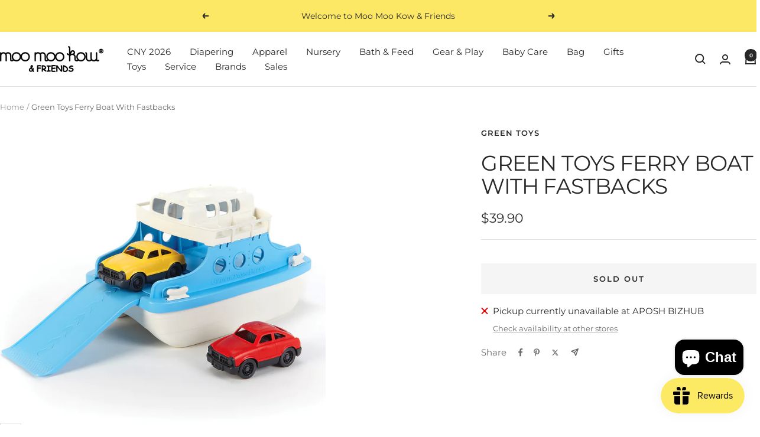

--- FILE ---
content_type: text/javascript; charset=utf-8
request_url: https://moomookow.com/products/green-toys-ferry-boat-with-fastbacks.js
body_size: 1115
content:
{"id":7458839756889,"title":"Green Toys Ferry Boat With Fastbacks","handle":"green-toys-ferry-boat-with-fastbacks","description":"\u003cmeta charset=\"utf-8\"\u003e\u003cmeta charset=\"utf-8\"\u003e\n\u003cp\u003e\u003cspan\u003eSet sail with the \u003c\/span\u003e\u003cstrong\u003eGreen Toys Ferry Boat\u003c\/strong\u003e\u003cspan\u003e for a journey across the seven seas of the bath or paddling pool. This impressive ferry water toy comes with two-storeys, a large cargo area, a slide-out ramp and two Green Toys Mini Fastbacks cars.\u003c\/span\u003e\u003c\/p\u003e\n\u003cp\u003e\u003cspan\u003eUse the slide-out ramp to load up the bottom cargo level that fits up to four Green Toys Mini Vehicles or Fastbacks. A realistic ferry \u003c\/span\u003e\u003cstrong\u003ewater toy\u003c\/strong\u003e\u003cspan\u003e, the open top deck has two small benches on each side, as well as eleven windows looking down into the main level.\u003c\/span\u003e\u003c\/p\u003e\n\u003cp\u003e\u003cspan\u003eThis \u003c\/span\u003e\u003cstrong\u003ewater toy for kids\u003c\/strong\u003e\u003cspan\u003e is ideal for any type of water - durable and buoyant, the hull also detaches for easy cleaning. Safe, non-toxic and contains zero BPA, PVC, phthalates or external coatings. Guaranteed to produce hours of Good Green Fun! Consists of 3 play pieces.\u003c\/span\u003e\u003c\/p\u003e\n\u003cp\u003e\u003cspan\u003eFerry Boat with Cars product features:\u003c\/span\u003e\u003c\/p\u003e\n\u003cul\u003e\n\u003cli aria-level=\"1\"\u003e\u003cspan\u003eGreen Toys Ferry Boat\u003c\/span\u003e\u003c\/li\u003e\n\u003cli aria-level=\"1\"\u003e\u003cspan\u003eTwo colourful cars, a spacious cargo area and slide-out ramp\u003c\/span\u003e\u003c\/li\u003e\n\u003cli aria-level=\"1\"\u003e\u003cspan\u003eThe open design allows room for action figures and other toys to fit inside the boat\u003c\/span\u003e\u003c\/li\u003e\n\u003cli aria-level=\"1\"\u003e\u003cspan\u003eMade with recycled plastic, safe, non-toxic\u003c\/span\u003e\u003c\/li\u003e\n\u003cli aria-level=\"1\"\u003e\u003cspan\u003eDishwasher-safe\u003c\/span\u003e\u003c\/li\u003e\n\u003cli aria-level=\"1\"\u003e\u003cspan\u003e25.4cm L x 16cm H x 16.77cm W\u003c\/span\u003e\u003c\/li\u003e\n\u003cli aria-level=\"1\"\u003e\u003cspan\u003e3 years +\u003c\/span\u003e\u003c\/li\u003e\n\u003c\/ul\u003e","published_at":"2023-12-13T14:35:16+08:00","created_at":"2023-12-13T14:35:16+08:00","vendor":"Green Toys","type":"Toys","tags":["Brand_Green Toys","Mode_Sea","Size_3Y+"],"price":3990,"price_min":3990,"price_max":3990,"available":false,"price_varies":false,"compare_at_price":null,"compare_at_price_min":0,"compare_at_price_max":0,"compare_at_price_varies":false,"variants":[{"id":40750418690137,"title":"Default Title","option1":"Default Title","option2":null,"option3":null,"sku":"FRBA-1038","requires_shipping":true,"taxable":true,"featured_image":null,"available":false,"name":"Green Toys Ferry Boat With Fastbacks","public_title":null,"options":["Default Title"],"price":3990,"weight":500,"compare_at_price":null,"inventory_quantity":0,"inventory_management":"shopify","inventory_policy":"deny","barcode":"816409010386","requires_selling_plan":false,"selling_plan_allocations":[]}],"images":["\/\/cdn.shopify.com\/s\/files\/1\/1284\/5305\/files\/GTFRBA1038.webp?v=1702449614","\/\/cdn.shopify.com\/s\/files\/1\/1284\/5305\/files\/gtfrba1038-1_1.webp?v=1702449614","\/\/cdn.shopify.com\/s\/files\/1\/1284\/5305\/files\/Ferryboat_RePack-InOutPkg_20190416.webp?v=1702449614","\/\/cdn.shopify.com\/s\/files\/1\/1284\/5305\/files\/gtfrba1038-9.jpg?v=1702449614","\/\/cdn.shopify.com\/s\/files\/1\/1284\/5305\/files\/gtfrba1038-4_2.webp?v=1702449614","\/\/cdn.shopify.com\/s\/files\/1\/1284\/5305\/files\/gtfrba1038-3_1_1.webp?v=1702449614","\/\/cdn.shopify.com\/s\/files\/1\/1284\/5305\/files\/130515_greentoys_ferry_105.webp?v=1702449614","\/\/cdn.shopify.com\/s\/files\/1\/1284\/5305\/files\/gtfrba1038-11.webp?v=1702449614","\/\/cdn.shopify.com\/s\/files\/1\/1284\/5305\/files\/130515_greentoys_ferry_107.webp?v=1702449614","\/\/cdn.shopify.com\/s\/files\/1\/1284\/5305\/files\/130515_greentoys_ferry_126.webp?v=1702449614"],"featured_image":"\/\/cdn.shopify.com\/s\/files\/1\/1284\/5305\/files\/GTFRBA1038.webp?v=1702449614","options":[{"name":"Title","position":1,"values":["Default Title"]}],"url":"\/products\/green-toys-ferry-boat-with-fastbacks","media":[{"alt":null,"id":24573404512345,"position":1,"preview_image":{"aspect_ratio":1.0,"height":1000,"width":1000,"src":"https:\/\/cdn.shopify.com\/s\/files\/1\/1284\/5305\/files\/GTFRBA1038.webp?v=1702449614"},"aspect_ratio":1.0,"height":1000,"media_type":"image","src":"https:\/\/cdn.shopify.com\/s\/files\/1\/1284\/5305\/files\/GTFRBA1038.webp?v=1702449614","width":1000},{"alt":null,"id":24573404348505,"position":2,"preview_image":{"aspect_ratio":1.0,"height":1000,"width":1000,"src":"https:\/\/cdn.shopify.com\/s\/files\/1\/1284\/5305\/files\/gtfrba1038-1_1.webp?v=1702449614"},"aspect_ratio":1.0,"height":1000,"media_type":"image","src":"https:\/\/cdn.shopify.com\/s\/files\/1\/1284\/5305\/files\/gtfrba1038-1_1.webp?v=1702449614","width":1000},{"alt":null,"id":24573404315737,"position":3,"preview_image":{"aspect_ratio":1.0,"height":1024,"width":1024,"src":"https:\/\/cdn.shopify.com\/s\/files\/1\/1284\/5305\/files\/Ferryboat_RePack-InOutPkg_20190416.webp?v=1702449614"},"aspect_ratio":1.0,"height":1024,"media_type":"image","src":"https:\/\/cdn.shopify.com\/s\/files\/1\/1284\/5305\/files\/Ferryboat_RePack-InOutPkg_20190416.webp?v=1702449614","width":1024},{"alt":null,"id":24573404184665,"position":4,"preview_image":{"aspect_ratio":1.0,"height":1000,"width":1000,"src":"https:\/\/cdn.shopify.com\/s\/files\/1\/1284\/5305\/files\/gtfrba1038-9.jpg?v=1702449614"},"aspect_ratio":1.0,"height":1000,"media_type":"image","src":"https:\/\/cdn.shopify.com\/s\/files\/1\/1284\/5305\/files\/gtfrba1038-9.jpg?v=1702449614","width":1000},{"alt":null,"id":24573404446809,"position":5,"preview_image":{"aspect_ratio":1.0,"height":1000,"width":1000,"src":"https:\/\/cdn.shopify.com\/s\/files\/1\/1284\/5305\/files\/gtfrba1038-4_2.webp?v=1702449614"},"aspect_ratio":1.0,"height":1000,"media_type":"image","src":"https:\/\/cdn.shopify.com\/s\/files\/1\/1284\/5305\/files\/gtfrba1038-4_2.webp?v=1702449614","width":1000},{"alt":null,"id":24573404381273,"position":6,"preview_image":{"aspect_ratio":1.0,"height":1000,"width":1000,"src":"https:\/\/cdn.shopify.com\/s\/files\/1\/1284\/5305\/files\/gtfrba1038-3_1_1.webp?v=1702449614"},"aspect_ratio":1.0,"height":1000,"media_type":"image","src":"https:\/\/cdn.shopify.com\/s\/files\/1\/1284\/5305\/files\/gtfrba1038-3_1_1.webp?v=1702449614","width":1000},{"alt":null,"id":24573404217433,"position":7,"preview_image":{"aspect_ratio":1.0,"height":1024,"width":1024,"src":"https:\/\/cdn.shopify.com\/s\/files\/1\/1284\/5305\/files\/130515_greentoys_ferry_105.webp?v=1702449614"},"aspect_ratio":1.0,"height":1024,"media_type":"image","src":"https:\/\/cdn.shopify.com\/s\/files\/1\/1284\/5305\/files\/130515_greentoys_ferry_105.webp?v=1702449614","width":1024},{"alt":null,"id":24573404479577,"position":8,"preview_image":{"aspect_ratio":1.0,"height":1000,"width":1000,"src":"https:\/\/cdn.shopify.com\/s\/files\/1\/1284\/5305\/files\/gtfrba1038-11.webp?v=1702449614"},"aspect_ratio":1.0,"height":1000,"media_type":"image","src":"https:\/\/cdn.shopify.com\/s\/files\/1\/1284\/5305\/files\/gtfrba1038-11.webp?v=1702449614","width":1000},{"alt":null,"id":24573404250201,"position":9,"preview_image":{"aspect_ratio":1.0,"height":1024,"width":1024,"src":"https:\/\/cdn.shopify.com\/s\/files\/1\/1284\/5305\/files\/130515_greentoys_ferry_107.webp?v=1702449614"},"aspect_ratio":1.0,"height":1024,"media_type":"image","src":"https:\/\/cdn.shopify.com\/s\/files\/1\/1284\/5305\/files\/130515_greentoys_ferry_107.webp?v=1702449614","width":1024},{"alt":null,"id":24573404282969,"position":10,"preview_image":{"aspect_ratio":1.0,"height":1024,"width":1024,"src":"https:\/\/cdn.shopify.com\/s\/files\/1\/1284\/5305\/files\/130515_greentoys_ferry_126.webp?v=1702449614"},"aspect_ratio":1.0,"height":1024,"media_type":"image","src":"https:\/\/cdn.shopify.com\/s\/files\/1\/1284\/5305\/files\/130515_greentoys_ferry_126.webp?v=1702449614","width":1024}],"requires_selling_plan":false,"selling_plan_groups":[]}